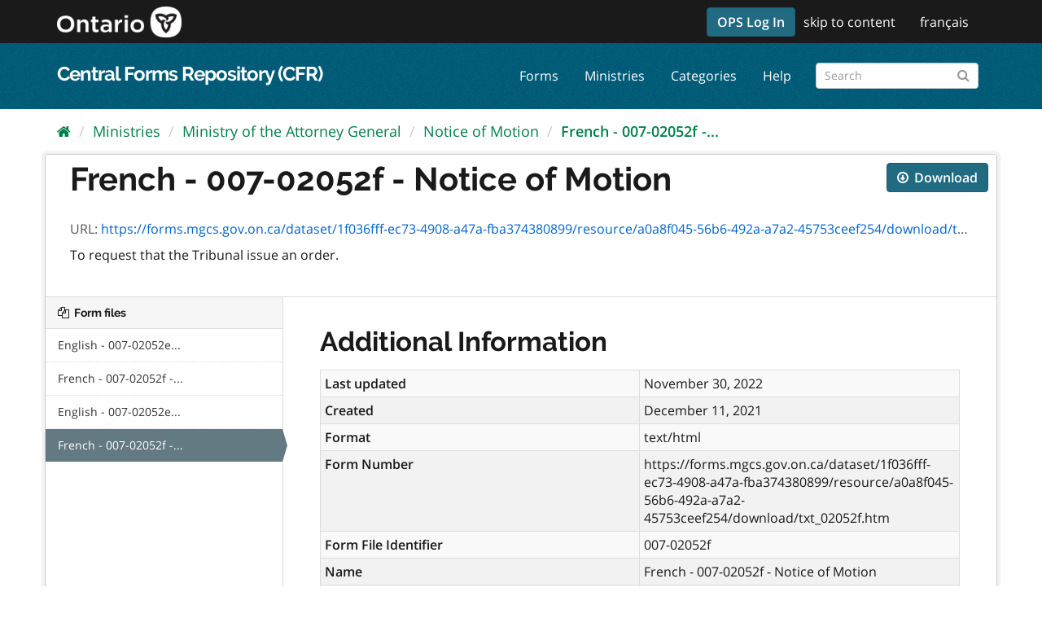

--- FILE ---
content_type: text/html; charset=utf-8
request_url: https://forms.mgcs.gov.on.ca/dataset/007-02052/resource/a0a8f045-56b6-492a-a7a2-45753ceef254?inner_span=True
body_size: 15201
content:
<!-- package/resource_read.html Start -->
<!--  ontario_cfr_theme/templates/page.html STARTS here -->
<!--  ontario_cfr_theme/templates/base.html STARTS here -->
<!--  ontario_cfr_theme/templates/base.html STARTS here -->
<!DOCTYPE html>
<html lang="en">
  <head>
    <meta charset="utf-8" />
      <meta name="generator" content="ckan 2.9.4" />
      <meta name="viewport" content="width=device-width, initial-scale=1.0">
    <title>Notice of Motion - French - 007-02052f - Notice of Motion - Central Forms Repository (CFR)</title>

    
    <link rel="shortcut icon" href="/base/images/favicon.ico" />
    
      
      
      
      
      <link rel="stylesheet" href="/fonts/ocadg_fonts.css" />
      <link rel="stylesheet" href="/ckan-main.css" />
      <link rel="stylesheet" href="/ontario-cfr-theme.css" />
	 
    

    
      
      
    
  
  <meta property="og:title" content="Notice of Motion - French - 007-02052f - Notice of Motion - Central Forms Repository (CFR)">
  <meta property="og:description" content="To request that the Tribunal issue an order.">


    
    
    
  </head>
  <!-- Google tag (gtag.js) -->
  <script async src="https://www.googletagmanager.com/gtag/js?id=G-YPDY42CMML"></script> <script>
    window.dataLayer = window.dataLayer || [];
    function gtag(){dataLayer.push(arguments);}
    gtag('js', new Date());
    gtag('config', 'G-YPDY42CMML', {'custom_map': {'fp_ministry': 'ministry-of-the-attorney-general'}});
  </script>

  
  <body data-site-root="https://forms.mgcs.gov.on.ca/" data-locale-root="https://forms.mgcs.gov.on.ca/" >

    
    <div class="sr-only sr-only-focusable"><a href="#content">Skip to content</a></div>
  

  
    <!--  ontario_cfr_theme/templates/header.html STARTS here -->

  
    
      
    
  
  <!-- ontario_cfr_theme/templates/header.html: Ontario Logo Section Start here -->
  <header class="logo-masthead" >
    <div class="container">
      <hgroup class="header-image navbar-left">
        
          
             <a class="logo" href="/"><img src="/uploads/admin/2021-11-15-172615.597092logo-ontario2x.png" alt="Central Forms Repository (CFR)" title="Central Forms Repository (CFR)" /></a>
          
        
      </hgroup>
      <nav class="account not-authed">
        <ul class="list-unstyled">
	      <!--  ontario_cfr_theme/templates/header.html: Skip Navigation Link Start Here -->
          
		  <li><a href="/msal/login" style="margin-top: -7px" class="btn btn-primary">OPS Log In</a></li>
		  
		  <li class="skipnav d-none d-lg-block"><a href="#content">skip to content</a></li>
          <!--  ontario_cfr_theme/templates/header.html: Skip Navigation Link End Here -->
          <!--  ontario_cfr_theme/templates/header.html: Language Selector starts here -->
          <li><a href="#" id="languageLink"></a></li>
		  <!-- <li class="d-none d-xs-block d-md-none"><a href="#" id="languageMBLink"></a></li> -->
			<script>
				var theFinalURL, theStrippedURL, theLangText, theLangMBText;
				// var browserUrl = window.location.href;
				// var browserUrl = document.getElementById("browserLink").value;
				// var position = browserUrl.indexOf(".ca");
				// var langStr = theFullPath.substring(0,3);
				var theWindowLocation = window.location;
				var theURL = theWindowLocation.href;
				var theHostname = theWindowLocation.hostname;
				var theFullPath = theWindowLocation.pathname;
				var theProtocol = theWindowLocation.protocol; 
				var thePort = theWindowLocation.port;
				var isEn = theFullPath.indexOf("/en/");
				var isFr = theFullPath.indexOf("/fr/");
				var isEnglish = (isEn == 0) || ((isEn == -1) && (isFr == -1));
				var isFrench = theFullPath.indexOf("/fr/") == 0;

				/*
				window.alert("Url = " + theURL);
				window.alert("Hostname = " + theHostname);
				window.alert("Pathname = " + theFullPath);
				window.alert("Port = " + thePort);
				window.alert("is English? = " + isEnglish + " - is French? = " + isFrench);
				*/

				theStrippedURL = theFullPath;
				theStrippedURL = theStrippedURL.replace("//","/")
				if (isEn > -1) {theFinalURL = theStrippedURL.replace("/en/","/fr/"); theLangBit = "/en"; theLangText = "français"; theLangMBText = "FR";HTMLTitleElement="French"}
				else if (isFr > -1) {theFinalURL = theStrippedURL.replace("/fr/","/en/");theLangBit = "/fr"; theLangText = "english"; theLangMBText = "EN";}
				else {theFinalURL = "/fr/" + theFullPath;theLangText = "français"; theLangMBText = "FR";}
				// window.alert("theFinalURL = " + theFinalURL);
				// window.alert("theLangText = " + theLangText);
				theFinalURL = theFinalURL.replace("//","/")
				document.getElementById("languageLink").href = theFinalURL;
				// document.getElementById("languageMBLink").href = theFinalURL;
				document.getElementById("languageLink").innerText =  theLangText;
				// document.getElementById("languageMBLink").innerText =  theLangMBText;
			</script>
          <!--  ontario_cfr_theme/templates/header.html: Language Selector ends here -->
          
        </ul>
      </nav>
    </div>
  </header>
  <!--  ontario_cfr_theme/templates/header.html: Ontario Logo Section End here -->

  <header class="navbar navbar-static-top masthead" >
    
      
    
    <div class="container">
      <hgroup class="header-text-logo navbar-left" >
        <h1><a href="/">Central Forms Repository (CFR)</a></h1>
      </hgroup>
      <div class="collapse navbar-collapse" id="main-navigation-toggle">
        
          <nav class="section navigation">
            <ul class="nav nav-pills">
              
                <li><a href="/dataset/">Forms</a></li><li><a href="/organization/">Ministries</a></li><li><a href="/group/">Categories</a></li><li><a href="/about">Help</a></li>
              
            </ul>
          </nav>
        
        
          <form class="section site-search simple-input" action="/dataset/" method="get"><div class="field"><label for="field-sitewide-search">Search Forms</label><input id="field-sitewide-search" type="text" class="form-control" name="q" placeholder="Search" aria-label="Search forms"/><button class="btn-search" type="submit" aria-label="Submit"><i class="fa fa-search"></i></button></div></form>
        
      </div>
    </div>
  </header>

<!--  ontario_cfr_theme/templates/header.html ENDS here -->
  
    <div class="main">
      <div id="content" class="container">
        
          
            <div class="flash-messages">
              
                
              
            </div>
          

          
            <div class="toolbar" role="navigation" aria-label="Breadcrumb">
              
                
                  <ol class="breadcrumb">
                    <!-- ontario_cfr_theme/templates/snippets/home_breadcrumb_item.html START -->

<li class="home"><a href="/"><i class="fa fa-home"></i><span> Home</span></a></li>
<!-- ontario_cfr_theme/templates/snippets/home_breadcrumb_item.html END -->
                    
  
  
    
    
      
      
      <li><a href="/organization/">Ministries</a></li>
      <li><a href="/organization/ministry-of-the-attorney-general">Ministry of the Attorney General</a></li>
    
    <li><a href="/dataset/007-02052">Notice of Motion</a></li>
  

  <li class="active"><a href="">French - 007-02052f -...</a></li>

                  </ol>
                
              
            </div>
          

          <div class="row wrapper">
            
            
  
    <section class="module module-resource" role="complementary">
      
      <div class="module-content">
        <div class="actions">
          
          <ul>
            
            
            
              <li>
                <div class="btn-group">
                <a class="btn btn-primary resource-url-analytics resource-type-None" href="https://forms.mgcs.gov.on.ca/dataset/1f036fff-ec73-4908-a47a-fba374380899/resource/a0a8f045-56b6-492a-a7a2-45753ceef254/download/txt_02052f.htm" download>
                  
                    <i class="fa fa-arrow-circle-o-down"></i> Download
                  
                </a>
                
                  
                
                </div>
              </li>
            
            
          </ul>
          
        </div>
        
          
            
          
          <h1 class="page-heading">French - 007-02052f - Notice of Motion</h1>
          
            
              <p class="text-muted ellipsis">URL: <a class="resource-url-analytics" href="https://forms.mgcs.gov.on.ca/dataset/1f036fff-ec73-4908-a47a-fba374380899/resource/a0a8f045-56b6-492a-a7a2-45753ceef254/download/txt_02052f.htm" title="https://forms.mgcs.gov.on.ca/dataset/1f036fff-ec73-4908-a47a-fba374380899/resource/a0a8f045-56b6-492a-a7a2-45753ceef254/download/txt_02052f.htm" download>https://forms.mgcs.gov.on.ca/dataset/1f036fff-ec73-4908-a47a-fba374380899/resource/a0a8f045-56b6-492a-a7a2-45753ceef254/download/txt_02052f.htm</a></p>
            
          
          <div class="prose notes" property="rdfs:label">
            
              <p>To request that the Tribunal issue an order.</p>
            
            
          </div>
        
      
      
      
        
          
          <!--  ontario_cfr_theme/templates/package/snippets/resource_views_list.html STARTS here -->
<!--
there are no Resource Views for CFR;
browser based PDF viewer tools are not secure
-->
<!--  ontario_cfr_theme/templates/package/snippets/resource_views_list.html ENDS here -->
        
        </div>
      
      
      
      
    </section>
  


            
              <aside class="secondary col-sm-3">
                
                

  
    


  
    <section class="module module-narrow resources">
      
        
          <h2 class="module-heading"><i class="fa fa-files-o"></i> Form files</h2>
        
        
          <ul class="list-unstyled nav nav-simple">
            
              <li class="nav-item">
                <a href="/dataset/007-02052/resource/027e5a8c-886d-4204-a1a3-edc6422dbc83?inner_span=True">English - 007-02052e...</a>
              </li>
            
              <li class="nav-item">
                <a href="/dataset/007-02052/resource/43cc3499-f46a-4684-a9bc-34e2c8ce08a8?inner_span=True">French - 007-02052f -...</a>
              </li>
            
              <li class="nav-item">
                <a href="/dataset/007-02052/resource/b69f1963-314f-43c1-b6a7-bc5a1f7ac266?inner_span=True">English - 007-02052e...</a>
              </li>
            
              <li class="nav-item active">
                <a href="/dataset/007-02052/resource/a0a8f045-56b6-492a-a7a2-45753ceef254?inner_span=True">French - 007-02052f -...</a>
              </li>
            
          </ul>
        
      
    </section>
  

  


              </aside>
            

            
              <div class="primary col-sm-9 col-xs-12" role="main">
                
                
  
    
      <section class="module">
        
  <div class="module-content">
    <h2>Additional Information</h2>
    <table class="table table-striped table-bordered table-condensed" data-module="table-toggle-more">
      <tbody><tr>
            <th scope="row">Last updated</th>
            <td>November 30, 2022</td>
          </tr><tr>
            <th scope="row">Created</th>
            <td>December 11, 2021</td>
          </tr><tr>
            <th scope="row">Format</th>
            <td>text/html</td>
          </tr><tr>
                <th scope="row">Form Number</th>
                <td>https://forms.mgcs.gov.on.ca/dataset/1f036fff-ec73-4908-a47a-fba374380899/resource/a0a8f045-56b6-492a-a7a2-45753ceef254/download/txt_02052f.htm</td>
              </tr><tr>
                <th scope="row">Form File Identifier</th>
                <td>007-02052f</td>
              </tr><tr>
                <th scope="row">Name</th>
                <td>French - 007-02052f - Notice of Motion</td>
              </tr><tr>
                <th scope="row">Form File Status</th>
                <td>Available</td>
              </tr><tr>
                <th scope="row">Description</th>
                <td><p>To request that the Tribunal issue an order.</p></td>
              </tr><tr>
                <th scope="row">Language</th>
                <td>French</td>
              </tr><tr>
                <th scope="row">Functionality</th>
                <td>Fill and Print</td>
              </tr><tr>
                <th scope="row">Form File Content Type</th>
                <td>Form</td>
              </tr><tr>
                <th scope="row">Remark</th>
                <td></td>
              </tr><tr>
                <th scope="row">Edition Date</th>
                <td>2022/11</td>
              </tr></tbody>
    </table>
  </div>

      </section>
    
  

              </div>
            
          </div>
        
      </div>
    </div>
  <!--  ontario_cfr_theme/templates/page.html ENDS here -->

  
    <!--  ontario_cfr_theme/templates/footer.html STARTS here -->
<footer class="site-footer">
  <div class="container">
    
    <div class="row">
      
      <div class="col-md-7 footer-links">
          <ul class="list-inline footer-text-logo">
                <li><a href="https://www.ontario.ca/page/accessibility" target="_blank">accessibility</a></li>
                <li><a href="https://www.ontario.ca/page/privacy-statement" target="_blank">privacy</a></li>
                <li><a href="https://www.ontario.ca/page/terms-use" target="_blank">terms of use</a></li>
          </ul>
          <p class="small footer-text-logo">
            <a href="https://www.ontario.ca/page/copyright-information">© King’s Printer for Ontario, 2012–<script lang="javascript">var date = new Date();document.write(date.getFullYear().toString().substr(2));</script></a>
          </p>
      </div>
      <div class="col-md-2 footer-text-logo footer-text-logo footer-contactus" style="text-align: center;">
          
          <strong>Contact Us</strong>    
          <div>
              <a class="btn btn-grey" href="https://www.ontario.ca/feedback/contact-us">
                <i class="material-icons">mail</i>
              </a>
          </div>
      </div>
      <div class="col-md-3 footer-text-logo attribution">
          <p class="footer-text-logo"><strong>Powered by</strong> <a style="background-image: url('/base/images/ckan-logo-footer.png')" class="hide-text ckan-footer-logo" href="http://ckan.org" title='Comprehensive Knowledge Archive Network (CKAN)' target="_blank"></a></p>
      
    </div>
    
  </div>

  
    
  
</footer>
<!--  ontario_cfr_theme/templates/footer.html ENDS here -->
  
  
  
  
  
    

      
    
    
    <link href="/webassets/vendor/f3b8236b_select2.css" rel="stylesheet"/>
<link href="/webassets/vendor/0b01aef1_font-awesome.css" rel="stylesheet"/>
    <script src="/webassets/vendor/4feeeb32_jquery.js" type="text/javascript"></script>
<script src="/webassets/vendor/fb6095a0_vendor.js" type="text/javascript"></script>
<script src="/webassets/vendor/40cf27fd_bootstrap.js" type="text/javascript"></script>
<script src="/webassets/base/5f5a82bb_main.js" type="text/javascript"></script>
<script src="/webassets/base/919ae274_ckan.js" type="text/javascript"></script>
  </body>
</html>
<!--  ontario_cfr_theme/templates/base.html ENDS here -->